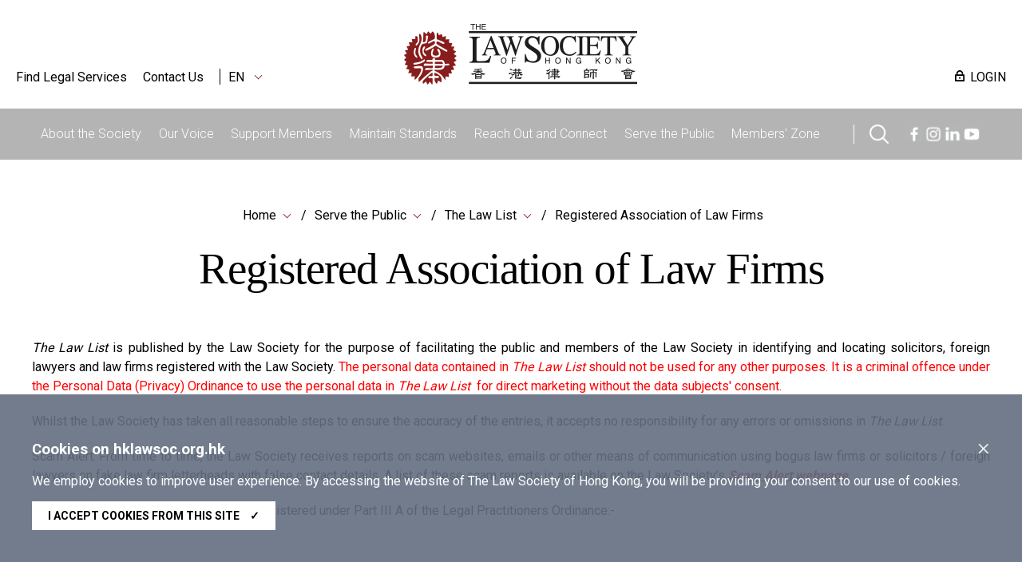

--- FILE ---
content_type: text/html; charset=utf-8
request_url: https://www.hklawsoc.org.hk/en/Serve-the-Public/The-Law-List/Registered-Association-of-Law-Firms?pageIndex=1&dataCount=31&sort=13
body_size: 11390
content:



<!DOCTYPE html>
<html lang="en" site="website">
<head>
    <meta charset="utf-8" />
    <meta content="width=device-width, initial-scale=1" name="viewport" />

    <title>Registered Association of Law Firms | The Law Society of Hong Kong</title>
    <link href="/css/normalize.css" rel="stylesheet" type="text/css" />
    <link href="/js/jqueryUI/jquery-ui.css" rel="stylesheet" type="text/css" />
    <link href="/css/swiper.min.css" rel="stylesheet" type="text/css" />
    <link href="/css/law.css?ver=1.2" rel="stylesheet" type="text/css" />
    <link href="/css/law_custom.css" rel="stylesheet" type="text/css" />
    <link href="https://fonts.googleapis.com/css2?family=Noto+Sans+TC&display=swap" rel="stylesheet">
    <link href="https://fonts.googleapis.com/css2?family=Roboto:wght@300;400;500;700;900&display=swap" rel="stylesheet">
    <script type="text/javascript" src="/js/jquery.js"></script>
    <script type="text/javascript" src="/js/jqueryUI/jquery-ui.js"></script>
    <script type="text/javascript" src="/js/swiper.min.js"></script>
    <script type="text/javascript" src="/js/law.js"></script>
    <script type="text/javascript" src="/js/law_custom.js"></script>
    <script type="text/javascript" src="/js/imgsize.js"></script>

    <link rel="apple-touch-icon" sizes="57x57" href="/img/fav/apple-icon-57x57.png">
    <link rel="apple-touch-icon" sizes="60x60" href="/img/fav/apple-icon-60x60.png">
    <link rel="apple-touch-icon" sizes="72x72" href="/img/fav/apple-icon-72x72.png">
    <link rel="apple-touch-icon" sizes="76x76" href="/img/fav/apple-icon-76x76.png">
    <link rel="apple-touch-icon" sizes="114x114" href="/img/fav/apple-icon-114x114.png">
    <link rel="apple-touch-icon" sizes="120x120" href="/img/fav/apple-icon-120x120.png">
    <link rel="apple-touch-icon" sizes="144x144" href="/img/fav/apple-icon-144x144.png">
    <link rel="apple-touch-icon" sizes="152x152" href="/img/fav/apple-icon-152x152.png">
    <link rel="apple-touch-icon" sizes="180x180" href="/img/fav/apple-icon-180x180.png">
    <link rel="icon" type="image/png" sizes="192x192" href="/img/fav/android-icon-192x192.png">
    <link rel="icon" type="image/png" sizes="32x32" href="/img/fav/favicon-32x32.png">
    <link rel="icon" type="image/png" sizes="96x96" href="/img/fav/favicon-96x96.png">
    <link rel="icon" type="image/png" sizes="16x16" href="/img/fav/favicon-16x16.png">
    <meta name="msapplication-TileColor" content="#ffffff">
    <meta name="msapplication-TileImage" content="/img/fav/ms-icon-144x144.png">

    <!-- Google tag (gtag.js) -->
<script async src="https://www.googletagmanager.com/gtag/js?id=G-VF7BJXK6KH"></script>
<script>
  window.dataLayer = window.dataLayer || [];
  function gtag(){dataLayer.push(arguments);}
  gtag('js', new Date());

  gtag('config', 'G-VF7BJXK6KH');
</script>

<!-- Meta Pixel Code -->
<script>
!function(f,b,e,v,n,t,s)
{if(f.fbq)return;n=f.fbq=function(){n.callMethod?
n.callMethod.apply(n,arguments):n.queue.push(arguments)};
if(!f._fbq)f._fbq=n;n.push=n;n.loaded=!0;n.version='2.0';
n.queue=[];t=b.createElement(e);t.async=!0;
t.src=v;s=b.getElementsByTagName(e)[0];
s.parentNode.insertBefore(t,s)}(window, document,'script',
'https://connect.facebook.net/en_US/fbevents.js');
fbq('init', '657318412310470');
fbq('track', 'PageView');
</script>
<noscript><img height="1" width="1" style="display:none"
src="https://www.facebook.com/tr?id=657318412310470&ev=PageView&noscript=1"
/></noscript>
<!-- End Meta Pixel Code -->

<script type="text/javascript">
_linkedin_partner_id = "6356940";
window._linkedin_data_partner_ids = window._linkedin_data_partner_ids || [];
window._linkedin_data_partner_ids.push(_linkedin_partner_id);
</script><script type="text/javascript">
(function(l) {
if (!l){window.lintrk = function(a,b){window.lintrk.q.push([a,b])};
window.lintrk.q=[]}
var s = document.getElementsByTagName("script")[0];
var b = document.createElement("script");
b.type = "text/javascript";b.async = true;
b.src = "https://snap.licdn.com/li.lms-analytics/insight.min.js";
s.parentNode.insertBefore(b, s);})(window.lintrk);
</script>
<noscript>
<img height="1" width="1" style="display:none;" alt="" src="https://px.ads.linkedin.com/collect/?pid=6356940&fmt=gif" />
</noscript>
    
    
    
</head>
<body>
    
    






    <img src="https://www.hklawsoc.org.hk/-/media/HKLS/Header/logo_right.png?rev=70cc255c092b47639cc0594dd2ed2ab7&amp;hash=1A8719C075FFCBA0A61CE13A2BEE1782" class="law_print_logo" alt="Hong Kong Law Society Logo" />

<div class="law_header_mobile_spacer"></div>

<section class="law_header_mobile">
    <div class="law_header_mobile_main">
        <div class="law_header_mobile_l">
                <a href="#" class="law_icon law_icon--m law_icon--search3" title="Search"></a>
            <div class="law_select" data-val="en">
                <span>
EN                </span>
                <div class="law_select_option">
                    <div class="law_select_option_bg">
<a data-val="en" href="https://www.hklawsoc.org.hk/en/Serve-the-Public/The-Law-List/Registered-Association-of-Law-Firms?pageIndex=1&amp;dataCount=31&amp;sort=13" target="_self" title="EN">EN</a><a data-val="tc" href="https://www.hklawsoc.org.hk/zh-HK/Serve-the-Public/The-Law-List/Registered-Association-of-Law-Firms?pageIndex=1&amp;dataCount=31&amp;sort=13" target="_self" title="繁體">繁體</a><a data-val="sc" href="https://www.hklawsoc.org.hk/zh-CN/Serve-the-Public/The-Law-List/Registered-Association-of-Law-Firms?pageIndex=1&amp;dataCount=31&amp;sort=13" target="_self" title="简体">简体</a>                    </div>
                </div>
            </div>
        </div>
        <div class="law_header_mobile_c">
<a href="https://www.hklawsoc.org.hk/en/" target="_self" title="Home">                        <img src="https://www.hklawsoc.org.hk/-/media/HKLS/Header/logo_right.png?rev=70cc255c092b47639cc0594dd2ed2ab7&amp;hash=1A8719C075FFCBA0A61CE13A2BEE1782" class="" alt="Hong Kong Law Society Logo" />
</a>        </div>
        <div class="law_header_mobile_r"><a href="#" class="law_icon2 law_icon2--equiv" aria-label="Toggle navigation"><span></span><span></span><span></span></a></div>
    </div>
    <div class="law_header_mobile_submenu">
        <!-- Clone Menu -->
        <div class="law_header_mobile_misc">
<a class="law_icon law_icon--login law_icon--margin" href="https://www.hklawsoc.org.hk/en/Support-Members/Login-Members-Zone" target="_self">LOGIN</a>            <a href="https://www.hklawsoc.org.hk/en/Serve-the-Public/Find-Legal-Services-all" target="_self" title="Find Legal Services">Find Legal Services</a>            <a href="https://www.hklawsoc.org.hk/en/Contact-Us" target="_self" title="Contact Us">Contact Us</a>                    </div>
    </div>



<div class="law_header_mobile_search">
    <!-- Clone Menu -->
    <div class="law_header_mobile_misc">
        <div class="law_header_search gui-form" data-submit="guiNormalFormSubmit('#sc_00000000000000000000000000000000>form');" id="sc_00000000000000000000000000000000">
            <form accept-charset="utf-8" action="https://www.hklawsoc.org.hk/en/Search-Results">
                <label for="sc_00000000000000000000000000000000_serch" class="law_hidden">Search (Webpage / Document / Legal Service)</label>
                <input id="sc_00000000000000000000000000000000_serch" type="text" name="search" placeholder="Search (Webpage / Document / Legal Service)">
                <div class="search_btn"><a href="" class="law_icon law_icon--m law_icon--search2 gui-form-submit " title="Search (Webpage / Document / Legal Service)"></a></div>
            </form>
        </div>
    </div>
</div></section>



<section class="law_header">
    <div class="law_main">
        <div class="law_header_top">
            <div class="law_header_top_left">

<a href="https://www.hklawsoc.org.hk/en/Serve-the-Public/Find-Legal-Services-all" target="_self" title="Find Legal Services">Find Legal Services</a>                <a href="https://www.hklawsoc.org.hk/en/Contact-Us" target="_self" title="Contact Us">Contact Us</a>
                    <a class="law_sep"></a>
                <div class="law_select" data-val="en">
                    <span>
EN                    </span>
                    <div class="law_select_option">
                        <div class="law_select_option_bg">
<a data-val="en" href="https://www.hklawsoc.org.hk/en/Serve-the-Public/The-Law-List/Registered-Association-of-Law-Firms?pageIndex=1&amp;dataCount=31&amp;sort=13" target="_self" title="EN">EN</a><a data-val="tc" href="https://www.hklawsoc.org.hk/zh-HK/Serve-the-Public/The-Law-List/Registered-Association-of-Law-Firms?pageIndex=1&amp;dataCount=31&amp;sort=13" target="_self" title="繁體">繁體</a><a data-val="sc" href="https://www.hklawsoc.org.hk/zh-CN/Serve-the-Public/The-Law-List/Registered-Association-of-Law-Firms?pageIndex=1&amp;dataCount=31&amp;sort=13" target="_self" title="简体">简体</a>                        </div>
                    </div>
                </div>
            </div>
            <div class="law_header_top_center">
<a href="https://www.hklawsoc.org.hk/en/" target="_self" title="Home">                            <img src="https://www.hklawsoc.org.hk/-/media/HKLS/Header/logo_right.png?rev=70cc255c092b47639cc0594dd2ed2ab7&amp;hash=1A8719C075FFCBA0A61CE13A2BEE1782" class="law_logo" alt="Hong Kong Law Society Logo" />
</a>            </div>
            <div class="law_header_top_right">

<a class="law_icon law_icon--login law_icon--margin" href="https://www.hklawsoc.org.hk/en/Support-Members/Login-Members-Zone" target="_self">LOGIN</a>            </div>
        </div>
        




<div class="law_header_menu">
    <ul class="law_header_main">
        <li class="law_header_main_logo">
<a href="https://www.hklawsoc.org.hk/en/" target="_self" title="Home">                    <img src="/img/S_Logo-01.svg" alt="lawsoc logo" class="law_logo--sml" />
</a>        </li>
    <li>
        <a href="https://www.hklawsoc.org.hk/en/About-the-Society" target="_self" title="About the Society">About the Society</a>
            <div class="law_header_submenu">
                <div class="law_header_submenu_bg">
                    <div class="law_header_main">
                            <div class="law_header_submenu_highlight">
                                <h3>About the Law Society</h3>
                                <p class="law_img">
                                        <img src="https://www.hklawsoc.org.hk/-/media/HKLS/Highlight/About-the-Society.jpg?rev=92d359018cb14092b8d6bed097622b1c&amp;hash=F7132B78C26844AEFC13B14ED64A71EB" alt="About the Society" />
                                </p>
                                <p>
                                    The Law Society of Hong Kong is a professional association for solicitors in Hong Kong vested with statutory powers to regulate the professional conduct of solicitors, trainee solicitors and foreign lawyers.  It was incorporated in 1907 as a company limited by guarantee.<br/>
                                </p>
                                    <p>
<a href="https://www.hklawsoc.org.hk/en/About-the-Society" target="_self">Discover</a>                                    </p>
                            </div>
                                                    <div class="law_header_submenu_menu">
                                        <ul>
                <li><a href="https://www.hklawsoc.org.hk/en/About-the-Society/Our-Profile" target="_self" title="Our Profile">Our Profile</a></li>
                <li><a href="https://www.hklawsoc.org.hk/en/About-the-Society/Aim-and-Function" target="_self" title="Aim and Function">Aim and Function</a></li>
                <li><a href="https://www.hklawsoc.org.hk/en/About-the-Society/Governance-Structure" target="_self" title="Governance Structure">Governance Structure</a></li>
                <li><a href="https://www.hklawsoc.org.hk/en/About-the-Society/Annual-Report" target="_self" title="Annual Report">Annual Report</a></li>
                <li><a href="https://www.hklawsoc.org.hk/en/About-the-Society/Profile-of-the-Profession" target="_self" title="Profile of the Profession">Profile of the Profession</a></li>
                <li><a href="https://www.hklawsoc.org.hk/en/About-the-Society/Overview-of-Fees-Schedule" target="_self" title="Overview of 2026 Fees Schedule">Overview of 2026 Fees Schedule</a></li>
        </ul>

                                        <ul>
                <li><a href="https://www.hklawsoc.org.hk/en/About-the-Society/Career-at-the-Law-Society" target="_self" title="Career at the Law Society">Career at the Law Society</a></li>
        </ul>

                            </div>
                    </div>
                </div>
            </div>
    </li>
    <li>
        <a href="https://www.hklawsoc.org.hk/en/Our-Voice" target="_self" title="Our Voice">Our Voice</a>
            <div class="law_header_submenu">
                <div class="law_header_submenu_bg">
                    <div class="law_header_main">
                            <div class="law_header_submenu_highlight">
                                <h3>Our Voice</h3>
                                <p class="law_img">
                                        <img src="https://www.hklawsoc.org.hk/-/media/HKLS/Highlight/Our_voice_2.jpg?rev=ab1a8d7a455c4434b22beeb7eb31734f&amp;hash=12857024D13678965E45FE59957794E7" alt="Our Voice" />
                                </p>
                                <p>
                                    The Law Society speaks for the solicitors’ profession in Hong Kong and ensures our voice are accurately and purposefully communicated to relevant parties<br/>
                                </p>
                                    <p>
<a href="https://www.hklawsoc.org.hk/en/Our-Voice" target="_self">Discover</a>                                    </p>
                            </div>
                                                    <div class="law_header_submenu_menu">
                                        <ul>
                <li><a href="https://www.hklawsoc.org.hk/en/Our-Voice/Press-Statements" target="_self" title="Press Statements">Press Statements</a></li>
                <li><a href="https://www.hklawsoc.org.hk/en/Our-Voice/Law-Society-Submissions" target="_self" title="Law Society Submissions">Law Society Submissions</a></li>
                <li><a href="https://www.hklawsoc.org.hk/en/Our-Voice/Official-Journal-HK-Lawyer" target="_blank" title="Official Journal (Hong Kong Lawyer)">Official Journal (Hong Kong Lawyer)</a></li>
                <li><a href="https://www.hklawsoc.org.hk/en/Our-Voice/Changing-Times-Steadfast-Purpose-The-Law-Society-At-115" target="_self" title="Changing Times, Steadfast Purpose: The Law Society At 115">Changing Times, Steadfast Purpose: The Law Society At 115</a></li>
        </ul>

                                
                            </div>
                    </div>
                </div>
            </div>
    </li>
    <li>
        <a href="https://www.hklawsoc.org.hk/en/Support-Members" target="_self" title="Support Members">Support Members</a>
            <div class="law_header_submenu">
                <div class="law_header_submenu_bg">
                    <div class="law_header_main">
                            <div class="law_header_submenu_highlight">
                                <h3>Support Members</h3>
                                <p class="law_img">
                                        <img src="https://www.hklawsoc.org.hk/-/media/HKLS/Highlight/Support_member_1.jpg?rev=71880a6ddd624b4295ef3053ad59142c&amp;hash=B3F411B8723AEBEE1F2C410153E6EA94" alt="Support_member_1" />
                                </p>
                                <p>
                                    The Law Society is dedicated to providing relevant and effective support to our members including professional training and legal practice updates.<br/>
                                </p>
                                    <p>
<a href="https://www.hklawsoc.org.hk/en/Support-Members" target="_self">Discover</a>                                    </p>
                            </div>
                                                    <div class="law_header_submenu_menu">
                                        <ul>
                <li><a href="https://www.hklawsoc.org.hk/en/Support-Members/Login-Members-Zone" target="_self" title="Login Members&#39; Zone">Login Members&#39; Zone</a></li>
                <li><a href="https://www.hklawsoc.org.hk/en/Support-Members/Professional-Support" target="_self" title="Professional Support">Professional Support</a></li>
                <li><a href="https://www.hklawsoc.org.hk/en/Support-Members/Holiday-Special-Temporary-Closing-Arrangement-for-Law-Firms" target="_self" title="Holiday / Special Temporary Closing Arrangement for Law Firms">Holiday / Special Temporary Closing Arrangement for Law Firms</a></li>
                <li><a href="https://www.hklawsoc.org.hk/en/Support-Members/Registration-and-Payment" target="_blank" title="Registration and Payment">Registration and Payment</a></li>
                <li><a href="https://www.hklawsoc.org.hk/en/Support-Members/Use-of-IT-in-Court" target="_self" title="Use of IT in Court">Use of IT in Court</a></li>
                <li><a href="https://www.hklawsoc.org.hk/en/Support-Members/Law-Society-Mobile-App" target="_self" title="Law Society Mobile App">Law Society Mobile App</a></li>
        </ul>

                                
                            </div>
                    </div>
                </div>
            </div>
    </li>
    <li>
        <a href="https://www.hklawsoc.org.hk/en/Maintain-Standards" target="_self" title="Maintain Standards">Maintain Standards</a>
            <div class="law_header_submenu">
                <div class="law_header_submenu_bg">
                    <div class="law_header_main">
                            <div class="law_header_submenu_highlight">
                                <h3>Maintain Standards</h3>
                                <p class="law_img">
                                        <img src="https://www.hklawsoc.org.hk/-/media/HKLS/Highlight/maintain_standard_2.png?rev=131a63d13be740d09c363960adb4fa03&amp;hash=11EF9617429946622D2E375404AC3397" alt="maintain_standard_2" />
                                </p>
                                <p>
                                    The Law Society is committed to facilitating the attainment and maintenance of the highest professional standards by our members in the interest of the community<br/>
                                </p>
                                    <p>
<a href="https://www.hklawsoc.org.hk/en/Maintain-Standards" target="_self">Discover</a>                                    </p>
                            </div>
                                                    <div class="law_header_submenu_menu">
                                        <ul>
                <li><a href="https://www.hklawsoc.org.hk/en/Maintain-Standards/Admission-Standards" target="_self" title="Admission Standards">Admission Standards</a></li>
                <li><a href="https://www.hklawsoc.org.hk/en/Maintain-Standards/Law-Society-Membership" target="_self" title="Law Society Membership">Law Society Membership</a></li>
                <li><a href="https://www.hklawsoc.org.hk/en/Maintain-Standards/Training-Standards" target="_self" title="Training Standards">Training Standards</a></li>
                <li><a href="https://www.hklawsoc.org.hk/en/Maintain-Standards/Practice-Standards" target="_self" title="Practice Standards">Practice Standards</a></li>
                <li><a href="https://www.hklawsoc.org.hk/en/Maintain-Standards/Complaints-of-Professional-Misconduct" target="_self" title="Complaints of Professional Misconduct">Complaints of Professional Misconduct</a></li>
                <li><a href="https://www.hklawsoc.org.hk/en/Maintain-Standards/Intervention" target="_self" title="Intervention">Intervention</a></li>
        </ul>

                                        <ul>
                <li><a href="https://www.hklawsoc.org.hk/en/Maintain-Standards/FAQ" target="_self" title="Frequently Asked Questions">Frequently Asked Questions</a></li>
        </ul>

                            </div>
                    </div>
                </div>
            </div>
    </li>
    <li>
        <a href="https://www.hklawsoc.org.hk/en/Reach-Out-and-Connect" target="_self" title="Reach Out and Connect">Reach Out and Connect</a>
            <div class="law_header_submenu">
                <div class="law_header_submenu_bg">
                    <div class="law_header_main">
                            <div class="law_header_submenu_highlight">
                                <h3>Reach Out and Connect</h3>
                                <p class="law_img">
                                        <img src="https://www.hklawsoc.org.hk/-/media/HKLS/Highlight/Reach_out_2.jpg?rev=5b7337de6b6e404eb54a0575a55ecdd6&amp;hash=B5DDF030D70C88A0AB6609EBC9051344" alt="Reach_out_2" />
                                </p>
                                <p>
                                    The Law Society reaches out and maintains a wide local and global network for knowledge exchange, experience sharing and collaboration between our members and different sectors of both the local and international communities.<br/>
                                </p>
                                    <p>
<a href="https://www.hklawsoc.org.hk/en/Reach-Out-and-Connect" target="_self">Discover</a>                                    </p>
                            </div>
                                                    <div class="law_header_submenu_menu">
                                        <ul>
                <li><a href="https://www.hklawsoc.org.hk/en/Reach-Out-and-Connect/International-Desk" target="_self" title="International Desk">International Desk</a></li>
                <li><a href="https://www.hklawsoc.org.hk/en/Reach-Out-and-Connect/Greater-China-Desk" target="_self" title="Greater China Desk">Greater China Desk</a></li>
                <li><a href="https://www.hklawsoc.org.hk/en/Reach-Out-and-Connect/Bridging-Legal" target="_self" title="Bridging Cross-Border Business Opportunities">Bridging Cross-Border Business Opportunities</a></li>
                <li><a href="https://www.hklawsoc.org.hk/en/Reach-Out-and-Connect/Sports-Law-Mega-Event-2025" target="_self" title="Sports Law Mega Event 2025">Sports Law Mega Event 2025</a></li>
        </ul>

                                
                            </div>
                    </div>
                </div>
            </div>
    </li>
    <li>
        <a href="https://www.hklawsoc.org.hk/en/Serve-the-Public" target="_self" title="Serve the Public">Serve the Public</a>
            <div class="law_header_submenu">
                <div class="law_header_submenu_bg">
                    <div class="law_header_main">
                            <div class="law_header_submenu_highlight">
                                <h3>Serve the Public</h3>
                                <p class="law_img">
                                        <img src="https://www.hklawsoc.org.hk/-/media/HKLS/Highlight/Serve_the_public_2.jpg?rev=a411778229074b90b9375c8f70778b03&amp;hash=A725551D955508045AEDBE80E08F32DF" alt="Serve_the_public_2" />
                                </p>
                                <p>
                                    The Law Society strives to raise general public legal awareness, facilitate public access to legal services and promote a culture of giving back to the community among our members.<br/>
                                </p>
                                    <p>
<a href="https://www.hklawsoc.org.hk/en/Serve-the-Public" target="_self">Discover</a>                                    </p>
                            </div>
                                                    <div class="law_header_submenu_menu">
                                        <ul>
                <li><a href="https://www.hklawsoc.org.hk/en/Serve-the-Public/The-Law-List" target="_self" title="The Law List">The Law List</a></li>
                <li><a href="https://www.hklawsoc.org.hk/en/Serve-the-Public/List-of-Legal-Service-Providers" target="_self" title="List of Legal Service Providers">List of Legal Service Providers</a></li>
                <li><a href="https://www.hklawsoc.org.hk/en/Serve-the-Public/List-of-pro-bono-legal-services" target="_self" title="Pro Bono Legal Services">Pro Bono Legal Services</a></li>
                <li><a href="https://www.hklawsoc.org.hk/en/Serve-the-Public/Everyday-Life-Legal-Issues" target="_self" title="Everyday Life Legal Issues">Everyday Life Legal Issues</a></li>
                <li><a href="https://www.hklawsoc.org.hk/en/Serve-the-Public/Professional-Indemnity-Scheme" target="_self" title="Professional Indemnity Scheme">Professional Indemnity Scheme</a></li>
                <li><a href="https://www.hklawsoc.org.hk/en/Serve-the-Public/Flagship-community-projects" target="_self" title="Flagship Community Projects">Flagship Community Projects</a></li>
        </ul>

                                        <ul>
                <li><a href="https://www.hklawsoc.org.hk/en/Serve-the-Public/Pro-Bono" target="_self" title="Pro Bono and Community Work Recognition Programme 2025">Pro Bono and Community Work Recognition Programme 2025</a></li>
                <li><a href="https://www.hklawsoc.org.hk/en/Serve-the-Public/Recognition-of-members-contribution" target="_self" title="Recognition of Members’ Contribution">Recognition of Members’ Contribution</a></li>
                <li><a href="https://www.hklawsoc.org.hk/en/Serve-the-Public/Publications-and-Souvenirs-for-Sale" target="_self" title="Publications and Souvenirs for Sale">Publications and Souvenirs for Sale</a></li>
                <li><a href="https://www.hklawsoc.org.hk/en/Serve-the-Public/Scam-Alert" target="_self" title="Scam Alert">Scam Alert</a></li>
                <li><a href="https://www.hklawsoc.org.hk/en/Serve-the-Public/How-to-Advertise" target="_self" title="How to Advertise">How to Advertise</a></li>
        </ul>

                            </div>
                    </div>
                </div>
            </div>
    </li>
    <li>
        <a href="https://www.hklawsoc.org.hk/en/Member-Zone" target="_self" title="Members&#39; Zone">Members&#39; Zone</a>
    </li>

                    <div>
                    <li class="law_sep" style="width:40px;"></li>
                    <li class="law_header_search_icon" style="margin-top: 20px;margin-right:20px;">
                        <a href="javascript:void();" class="law_icon law_icon--search law_icon--m" title="Search"></a>
                        <div class="law_header_submenu" style="margin-top: 20px;">
                            <div class="law_header_submenu_bg">
                                


<div class="law_header_search gui-form" data-submit="guiNormalFormSubmit('#sc_6860762d956447e08473932d8287752e>form');" id="sc_6860762d956447e08473932d8287752e">
    <form accept-charset="utf-8" action="https://www.hklawsoc.org.hk/en/Search-Results" method="get">
        <label for="sc_6860762d956447e08473932d8287752e_serch" class="law_hidden">Search (Webpage / Document / Legal Service)</label>
        <input id="sc_6860762d956447e08473932d8287752e_serch" autocomplete="off" type="text" name="search" placeholder="Search (Webpage / Document / Legal Service)" />
        <div class="search_btn"><a href="" class="law_icon law_icon--m law_icon--search2 gui-form-submit" title="Search (Webpage / Document / Legal Service)"></a></div>
<input id="secfq" name="secfq" type="hidden" value="" />            <p class="law_tab gui-tab" data-toggle="radio-group" data-target="#secfq">
                    <a href="#" title="All" data-role="radio" data-radio-val="" class="active">All</a>
                    <a href="#" title="About the Society" data-role="radio" data-radio-val="About the Society">About the Society</a>
                    <a href="#" title="Our Voice" data-role="radio" data-radio-val="Our Voice">Our Voice</a>
                    <a href="#" title="Support Members" data-role="radio" data-radio-val="Support Members">Support Members</a>
                    <a href="#" title="Maintain Standards" data-role="radio" data-radio-val="Maintain Standards">Maintain Standards</a>
                    <a href="#" title="Reach out and Connect" data-role="radio" data-radio-val="Reach out and Connect">Reach out and Connect</a>
                    <a href="#" title="Serve the Public" data-role="radio" data-radio-val="Serve the Public">Serve the Public</a>
            </p>
    </form>
    <p class="law_index">
        <span>Popular Legal Service List</span>

    <div class="law_index">
<a href="https://www.hklawsoc.org.hk/en/Serve-the-Public/The-Law-List" target="_self" title="The Law Society’s Law List">The Law Society’s Law List</a><a href="https://www.hklawsoc.org.hk/en/Serve-the-Public/List-of-Legal-Service-Providers/Solicitor-Advocates" target="_self" title="Solicitor Advocates">Solicitor Advocates</a><a href="https://www.hklawsoc.org.hk/en/Serve-the-Public/List-of-Legal-Service-Providers/Notaries-Public" target="_self" title="Notary Public">Notary Public</a><a href="https://www.hklawsoc.org.hk/en/Serve-the-Public/List-of-Legal-Service-Providers/China-Appointed-Attesting-Officers" target="_self" title="China Appointed Attesting Officers">China Appointed Attesting Officers</a><a href="https://www.hklawsoc.org.hk/en/Serve-the-Public/List-of-Legal-Service-Providers/Civil-Celebrants-of-Marriages-2" target="_self" title="Civil Celebrants of Marriages">Civil Celebrants of Marriages</a><a href="https://www.hklawsoc.org.hk/en/Serve-the-Public/List-of-Legal-Service-Providers/Panel-of-Arbitrators" target="_self" title="Arbitrators">Arbitrators</a><a href="https://www.hklawsoc.org.hk/en/Serve-the-Public/List-of-Legal-Service-Providers/Panels-of-Mediators" target="_self" title="Mediators">Mediators</a><a href="https://www.hklawsoc.org.hk/en/Serve-the-Public/List-of-Legal-Service-Providers/Panel-of-Parenting-Co-ordinators" target="_self" title="Parenting Co-ordinators">Parenting Co-ordinators</a><a href="https://lawdirectory.hklawsoc.org.hk/en/Search-for-a-Law-Firm" target="_self" title="Directory of Law Firms">Directory of Law Firms</a>    </div>
    </p>
</div>
                            </div>
                        </div>
                    </li>
                                    <span><a href="https://www.facebook.com/hklawsocMS/" class="law_icon law_icon--fb law_icon--m" title="Facebook"></a></span>
                    <span><a href="https://www.instagram.com/hklawsoc/" class="law_icon law_icon--ig law_icon--m" title="Instagram"></a></span>
                    <span><a href="https://www.linkedin.com/company/hklawsoc/" class="law_icon law_icon--in law_icon--m" title="LinkedIn"></a></span>
                    <span><a href="https://www.youtube.com/channel/UCr1Us2FPAibDS7OQKLPcE0A" class="law_icon law_icon--ut law_icon--m" title="YouTube"></a></span>
            </div>
    </ul>
</div>



    </div>
</section>



<section class="law_body">
    <div class="law_main">
        


<div class="law_content_block">
    


<div class="law_crumb">
                <div class="law_select">
                    <span><a href="https://www.hklawsoc.org.hk/en/" target="_self" title="Home">Home</a></span>
                        <div class="law_select_option">
                            <div class="law_select_option_bg">
<a href="https://www.hklawsoc.org.hk/en/About-the-Society" target="_self" title="About the Society">About the Society</a><a href="https://www.hklawsoc.org.hk/en/Our-Voice" target="_self" title="Our Voice">Our Voice</a><a href="https://www.hklawsoc.org.hk/en/Support-Members" target="_self" title="Support Members">Support Members</a><a href="https://www.hklawsoc.org.hk/en/Maintain-Standards" target="_self" title="Maintain Standards">Maintain Standards</a><a href="https://www.hklawsoc.org.hk/en/Reach-Out-and-Connect" target="_self" title="Reach Out and Connect">Reach Out and Connect</a><a href="https://www.hklawsoc.org.hk/en/Serve-the-Public" target="_self" title="Serve the Public">Serve the Public</a><a href="https://www.hklawsoc.org.hk/en/Member-Zone" target="_self" title="Members&#39; Zone">Members&#39; Zone</a><a href="https://www.hklawsoc.org.hk/en/Contact-Us" target="_self" title="Contact Us">Contact Us</a>                            </div>
                        </div>
                </div>
                <div class="law_select">
                    <span><a href="https://www.hklawsoc.org.hk/en/Serve-the-Public" target="_self" title="Serve the Public">Serve the Public</a></span>
                        <div class="law_select_option">
                            <div class="law_select_option_bg">
<a href="https://www.hklawsoc.org.hk/en/Serve-the-Public/The-Law-List" target="_self" title="The Law List">The Law List</a><a href="https://www.hklawsoc.org.hk/en/Serve-the-Public/List-of-Legal-Service-Providers" target="_self" title="List of Legal Service Providers">List of Legal Service Providers</a><a href="https://www.hklawsoc.org.hk/en/Serve-the-Public/List-of-pro-bono-legal-services" target="_self" title="Pro Bono Legal Services">Pro Bono Legal Services</a><a href="https://www.hklawsoc.org.hk/en/Serve-the-Public/Everyday-Life-Legal-Issues" target="_self" title="Everyday Life Legal Issues">Everyday Life Legal Issues</a><a href="https://www.hklawsoc.org.hk/en/Serve-the-Public/Professional-Indemnity-Scheme" target="_self" title="Professional Indemnity Scheme">Professional Indemnity Scheme</a><a href="https://www.hklawsoc.org.hk/en/Serve-the-Public/Flagship-community-projects" target="_self" title="Flagship Community Projects">Flagship Community Projects</a><a href="https://www.hklawsoc.org.hk/en/Serve-the-Public/Pro-Bono" target="_self" title="Pro Bono and Community Work Recognition Programme 2025">Pro Bono and Community Work Recognition Programme 2025</a><a href="https://www.hklawsoc.org.hk/en/Serve-the-Public/Recognition-of-members-contribution" target="_self" title="Recognition of Members’ Contribution">Recognition of Members’ Contribution</a><a href="https://www.hklawsoc.org.hk/en/Serve-the-Public/Publications-and-Souvenirs-for-Sale" target="_self" title="Publications and Souvenirs for Sale">Publications and Souvenirs for Sale</a><a href="https://www.hklawsoc.org.hk/en/Serve-the-Public/Scam-Alert" target="_self" title="Scam Alert">Scam Alert</a><a href="https://www.hklawsoc.org.hk/en/Serve-the-Public/How-to-Advertise" target="_self" title="How to Advertise">How to Advertise</a>                            </div>
                        </div>
                </div>
                <div class="law_select">
                    <span><a href="https://www.hklawsoc.org.hk/en/Serve-the-Public/The-Law-List" target="_self" title="The Law List">The Law List</a></span>
                        <div class="law_select_option">
                            <div class="law_select_option_bg">
<a href="https://www.hklawsoc.org.hk/en/Serve-the-Public/The-Law-List/Roll-of-Honour" target="_self" title="Roll of Honour">Roll of Honour</a><a href="https://www.hklawsoc.org.hk/en/Serve-the-Public/The-Law-List/Members-with-Practising-Certificate" target="_self" title="Members with Practising Certificate">Members with Practising Certificate</a><a href="https://www.hklawsoc.org.hk/en/Serve-the-Public/The-Law-List/Members-without-Practising-Certificate" target="_self" title="Members without Practising Certificate">Members without Practising Certificate</a><a href="https://www.hklawsoc.org.hk/en/Serve-the-Public/The-Law-List/Associate-Member-of-the-Law-Society" target="_self" title="Associate Members of The Law Society">Associate Members of The Law Society</a><a href="https://www.hklawsoc.org.hk/en/Serve-the-Public/The-Law-List/Hong-Kong-Law-Firms" target="_self" title="Hong Kong Law Firms">Hong Kong Law Firms</a><a href="https://www.hklawsoc.org.hk/en/Serve-the-Public/The-Law-List/Representative-Offices-of-Hong-Kong-Law-Firms-in-the-Mainland" target="_self" title="Representative Offices of Hong Kong Law Firms in the Mainland">Representative Offices of Hong Kong Law Firms in the Mainland</a><a href="https://www.hklawsoc.org.hk/en/Serve-the-Public/The-Law-List/Hong-Kong-Law-Firms-with-Overseas-Offices" target="_self" title="Hong Kong Law Firms with Overseas Offices">Hong Kong Law Firms with Overseas Offices</a><a href="https://www.hklawsoc.org.hk/en/Serve-the-Public/The-Law-List/Registered-Association-of-Law-Firms" target="_self" title="Registered Association of Law Firms">Registered Association of Law Firms</a><a href="https://www.hklawsoc.org.hk/en/Serve-the-Public/The-Law-List/Registered-Foreign-Law-Firms" target="_self" title="Foreign Law Firms">Foreign Law Firms</a><a href="https://www.hklawsoc.org.hk/en/Serve-the-Public/The-Law-List/Foreign-Lawyers" target="_self" title="Foreign Lawyers">Foreign Lawyers</a><a href="https://www.hklawsoc.org.hk/en/Serve-the-Public/The-Law-List/Limited-Liability-Partnerships" target="_self" title="Limited Liability Partnerships">Limited Liability Partnerships</a><a href="https://www.hklawsoc.org.hk/en/Serve-the-Public/The-Law-List/Member-Details" target="_self"></a><a href="https://www.hklawsoc.org.hk/en/Serve-the-Public/The-Law-List/Firm-Detail" target="_self"></a>                            </div>
                        </div>
                </div>
<a href="https://www.hklawsoc.org.hk/en/Serve-the-Public/The-Law-List/Registered-Association-of-Law-Firms" target="_self" title="Registered Association of Law Firms">Registered Association of Law Firms</a></div>

    <h1>Registered Association of Law Firms</h1>
    
</div>
    </div>
</section>


<script type="text/javascript">
    function lawAnimationInit() { }
</script>
<section class="law_body" >
    <div class="law_main">
        <div class="">

            <div class="law_content_block law_text-justify">
<p><em>The Law List</em> is published by the Law Society for the purpose of facilitating the public and members of the Law Society in identifying and locating solicitors, foreign lawyers and law firms registered with the Law Society. <span style="color: #ff0000;">The personal data contained in <em>The Law List</em> should not be used for any other purposes. It is a criminal offence under the Personal Data (Privacy) Ordinance to use the personal data in <em>The Law List</em>&nbsp; for direct marketing without the data subjects' consent.</span>
</p>
<p style="text-align: justify;">
Whilst the Law Society has taken all reasonable steps to ensure the accuracy of the entries, it accepts no responsibility for any errors or omissions in <em>The Law List</em>.</p>
<p style="text-align: justify;">
Scam Alert: From time to time, the Law Society receives reports on scam websites, emails or other means of communication using bogus law firms or solicitors / foreign lawyers on fake law firm letterheads with false contact details. A list of these scam reports is available on the Law Society&rsquo;s <a href="https://www.hklawsoc.org.hk/en/Serve-the-Public/Scam-Alert"><strong><em>Scam Alert webpage</em></strong></a>.</p>
<p>The following is the list of Associations registered under Part III A of the Legal Practitioners Ordinance:-</p>
</div>
<style>
    .tb_button {padding:1px;cursor:pointer;border-right: 1px solid #8b8b8b;border-left: 1px solid #FFF;border-bottom: 1px solid #fff;}.tb_button.hover {borer:2px outset #def; background-color: #f8f8f8 !important;}.ws_toolbar {z-index:100000} .ws_toolbar .ws_tb_btn {cursor:pointer;border:1px solid #555;padding:3px}   .tb_highlight{background-color:yellow} .tb_hide {visibility:hidden} .ws_toolbar img {padding:2px;margin:0px}
</style>
<style>
    .tb_button {padding:1px;cursor:pointer;border-right: 1px solid #8b8b8b;border-left: 1px solid #FFF;border-bottom: 1px solid #fff;}.tb_button.hover {borer:2px outset #def; background-color: #f8f8f8 !important;}.ws_toolbar {z-index:100000} .ws_toolbar .ws_tb_btn {cursor:pointer;border:1px solid #555;padding:3px}   .tb_highlight{background-color:yellow} .tb_hide {visibility:hidden} .ws_toolbar img {padding:2px;margin:0px}
</style>

            <!---search result-->
            <div style="text-align:center;border:solid 1px #DDDDDD;margin-bottom:10px;">
                <div style="margin: 1px; background-color: #DDDDDD; padding: 5px">
                    <h7>Search Result for <strong>(ALL)</strong> in <strong>Registered Association of Law Firms</strong> :</h7>
                    <a name="tips"></a>
                </div>
            </div>
            <!---search result-->


        <div class="law_news_nav">
            <div>Showing 1 - 30 of 40 records (in Jurisdiction order)</div>
            <div>
                                    <a href="https://www.hklawsoc.org.hk/en/Serve-the-Public/The-Law-List/Registered-Association-of-Law-Firms?sort=AssJD&amp;dataCount=40&amp;pageIndex=2#tips" class="law_news_next" title="Next Page"></a>
            </div>
        </div>

            <div class="law_table law_table--type1 law_table--responsive">
                <table>
                    
                    <tr>
                        
                        <th style="padding:10px">No.</th>
                            <th style="width:18.2%;padding:10px">
                                    <a href="https://www.hklawsoc.org.hk/en/Serve-the-Public/The-Law-List/Registered-Association-of-Law-Firms?pageIndex=1&amp;dataCount=40&amp;sort=1#tips">Hong Kong Law Firm Name (English)</a>
                            </th>
                                                    <th style="width: 18.2%; padding: 10px">
                                    <a href="https://www.hklawsoc.org.hk/en/Serve-the-Public/The-Law-List/Registered-Association-of-Law-Firms?pageIndex=1&amp;dataCount=40&amp;sort=3#tips">Hong Kong Law Firm Name (Chinese)</a>
                            </th>
                                                    <th style="width:19%;padding: 15px">
                                    <a href="https://www.hklawsoc.org.hk/en/Serve-the-Public/The-Law-List/Registered-Association-of-Law-Firms?pageIndex=1&amp;dataCount=40&amp;sort=9#tips">Foreign Law Firm Name (English)</a>
                            </th>
                                                    <th style="width:19.5%">
                                    <a href="https://www.hklawsoc.org.hk/en/Serve-the-Public/The-Law-List/Registered-Association-of-Law-Firms?pageIndex=1&amp;dataCount=40&amp;sort=11#tips">Foreign Law Firm Name (Chinese)</a>
                            </th>
                                                    <th>
                                    <a href="https://www.hklawsoc.org.hk/en/Serve-the-Public/The-Law-List/Registered-Association-of-Law-Firms?pageIndex=1&amp;dataCount=40&amp;sort=14#tips">Foreign Law Firm Jurisdiction</a>
                            </th>

                    </tr>

                        <tr>
                            <td style="text-align:center">1</td>
                            <td style="text-align:left">
                                <a href="https://www.hklawsoc.org.hk/en/Serve-the-Public/The-Law-List/Firm-Detail?refno=H00065&amp;type=L">HUEN &amp; PARTNERS</a>
                            </td>
                            <td>
                                <a href="https://www.hklawsoc.org.hk/en/Serve-the-Public/The-Law-List/Firm-Detail?refno=H00065&amp;type=L">禤氏律師行</a>
                            </td>
                            <td style="text-align:left">
                                <a href="https://www.hklawsoc.org.hk/en/Serve-the-Public/The-Law-List/Firm-Detail?refno=S00081&amp;type=F">SG FAFALEN &amp; CO.</a>
                            </td>
                            <td>
                                <a href="https://www.hklawsoc.org.hk/en/Serve-the-Public/The-Law-List/Firm-Detail?refno=S00081&amp;type=F">法隆律師事務所</a>
                            </td>
                            <td>
                                
                                SWITZERLAND
                            </td>
                        </tr>
                        <tr>
                            <td style="text-align:center">2</td>
                            <td style="text-align:left">
                                <a href="https://www.hklawsoc.org.hk/en/Serve-the-Public/The-Law-List/Firm-Detail?refno=H00099&amp;type=L">GH LEGAL</a>
                            </td>
                            <td>
                                <a href="https://www.hklawsoc.org.hk/en/Serve-the-Public/The-Law-List/Firm-Detail?refno=H00099&amp;type=L">許大任律師事務所</a>
                            </td>
                            <td style="text-align:left">
                                <a href="https://www.hklawsoc.org.hk/en/Serve-the-Public/The-Law-List/Firm-Detail?refno=H00055&amp;type=F">HUI ZHONG LAW FIRM</a>
                            </td>
                            <td>
                                <a href="https://www.hklawsoc.org.hk/en/Serve-the-Public/The-Law-List/Firm-Detail?refno=H00055&amp;type=F">北京滙仲律師事務所</a>
                            </td>
                            <td>
                                
                                PEOPLE&#39;S REPUBLIC OF CHINA
                            </td>
                        </tr>
                        <tr>
                            <td style="text-align:center">3</td>
                            <td style="text-align:left">
                                <a href="https://www.hklawsoc.org.hk/en/Serve-the-Public/The-Law-List/Firm-Detail?refno=W00012&amp;type=L">WONG AND CHAN</a>
                            </td>
                            <td>
                                <a href="https://www.hklawsoc.org.hk/en/Serve-the-Public/The-Law-List/Firm-Detail?refno=W00012&amp;type=L">黃新民律師行</a>
                            </td>
                            <td style="text-align:left">
                                <a href="https://www.hklawsoc.org.hk/en/Serve-the-Public/The-Law-List/Firm-Detail?refno=J00077&amp;type=F">JIN MAO P.R.C. LAWYERS</a>
                            </td>
                            <td>
                                <a href="https://www.hklawsoc.org.hk/en/Serve-the-Public/The-Law-List/Firm-Detail?refno=J00077&amp;type=F">金茂律師事務所</a>
                            </td>
                            <td>
                                
                                PEOPLE&#39;S REPUBLIC OF CHINA
                            </td>
                        </tr>
                        <tr>
                            <td style="text-align:center">4</td>
                            <td style="text-align:left">
                                <a href="https://www.hklawsoc.org.hk/en/Serve-the-Public/The-Law-List/Firm-Detail?refno=C00297&amp;type=L">CHEN &amp; LEE LAW OFFICE</a>
                            </td>
                            <td>
                                <a href="https://www.hklawsoc.org.hk/en/Serve-the-Public/The-Law-List/Firm-Detail?refno=C00297&amp;type=L">陳和李律師事務所</a>
                            </td>
                            <td style="text-align:left">
                                <a href="https://www.hklawsoc.org.hk/en/Serve-the-Public/The-Law-List/Firm-Detail?refno=J00081&amp;type=F">JUNZEJUN LAW OFFICES</a>
                            </td>
                            <td>
                                <a href="https://www.hklawsoc.org.hk/en/Serve-the-Public/The-Law-List/Firm-Detail?refno=J00081&amp;type=F">君澤君律師事務所</a>
                            </td>
                            <td>
                                
                                PEOPLE&#39;S REPUBLIC OF CHINA
                            </td>
                        </tr>
                        <tr>
                            <td style="text-align:center">5</td>
                            <td style="text-align:left">
                                <a href="https://www.hklawsoc.org.hk/en/Serve-the-Public/The-Law-List/Firm-Detail?refno=L00258&amp;type=L">LIMS SOLICITORS</a>
                            </td>
                            <td>
                                <a href="https://www.hklawsoc.org.hk/en/Serve-the-Public/The-Law-List/Firm-Detail?refno=L00258&amp;type=L">林志宇律師事務所</a>
                            </td>
                            <td style="text-align:left">
                                <a href="https://www.hklawsoc.org.hk/en/Serve-the-Public/The-Law-List/Firm-Detail?refno=G00060&amp;type=F">GUANGDONG HAIPAI LAW FIRM</a>
                            </td>
                            <td>
                                <a href="https://www.hklawsoc.org.hk/en/Serve-the-Public/The-Law-List/Firm-Detail?refno=G00060&amp;type=F">廣東海派律師事務所</a>
                            </td>
                            <td>
                                
                                PEOPLE&#39;S REPUBLIC OF CHINA
                            </td>
                        </tr>
                        <tr>
                            <td style="text-align:center">6</td>
                            <td style="text-align:left">
                                <a href="https://www.hklawsoc.org.hk/en/Serve-the-Public/The-Law-List/Firm-Detail?refno=W00030&amp;type=L">WONG POON CHAN LAW &amp; CO.</a>
                            </td>
                            <td>
                                <a href="https://www.hklawsoc.org.hk/en/Serve-the-Public/The-Law-List/Firm-Detail?refno=W00030&amp;type=L">黃潘陳羅律師行</a>
                            </td>
                            <td style="text-align:left">
                                <a href="https://www.hklawsoc.org.hk/en/Serve-the-Public/The-Law-List/Firm-Detail?refno=G00063&amp;type=F">GRANDWAY LAW OFFICES</a>
                            </td>
                            <td>
                                <a href="https://www.hklawsoc.org.hk/en/Serve-the-Public/The-Law-List/Firm-Detail?refno=G00063&amp;type=F">北京國楓(香港)律師事務所</a>
                            </td>
                            <td>
                                
                                PEOPLE&#39;S REPUBLIC OF CHINA
                            </td>
                        </tr>
                        <tr>
                            <td style="text-align:center">7</td>
                            <td style="text-align:left">
                                <a href="https://www.hklawsoc.org.hk/en/Serve-the-Public/The-Law-List/Firm-Detail?refno=L00173&amp;type=L">CHEN &amp; CO., CARINA SOLICITORS</a>
                            </td>
                            <td>
                                <a href="https://www.hklawsoc.org.hk/en/Serve-the-Public/The-Law-List/Firm-Detail?refno=L00173&amp;type=L">陳佩玉律師行</a>
                            </td>
                            <td style="text-align:left">
                                <a href="https://www.hklawsoc.org.hk/en/Serve-the-Public/The-Law-List/Firm-Detail?refno=G00065&amp;type=F">GUANGDONG HONGANXIN LAW FIRM (HONG KONG)</a>
                            </td>
                            <td>
                                <a href="https://www.hklawsoc.org.hk/en/Serve-the-Public/The-Law-List/Firm-Detail?refno=G00065&amp;type=F">廣東宏安信律師事務所(香港)</a>
                            </td>
                            <td>
                                
                                PEOPLE&#39;S REPUBLIC OF CHINA
                            </td>
                        </tr>
                        <tr>
                            <td style="text-align:center">8</td>
                            <td style="text-align:left">
                                <a href="https://www.hklawsoc.org.hk/en/Serve-the-Public/The-Law-List/Firm-Detail?refno=C00118&amp;type=L">CHOW ROWLAND, CHAN &amp; CO.</a>
                            </td>
                            <td>
                                <a href="https://www.hklawsoc.org.hk/en/Serve-the-Public/The-Law-List/Firm-Detail?refno=C00118&amp;type=L">鄒陳律師行</a>
                            </td>
                            <td style="text-align:left">
                                <a href="https://www.hklawsoc.org.hk/en/Serve-the-Public/The-Law-List/Firm-Detail?refno=F00078&amp;type=F">FUJIAN JIAN DA LAW FIRM (HONG KONG)</a>
                            </td>
                            <td>
                                <a href="https://www.hklawsoc.org.hk/en/Serve-the-Public/The-Law-List/Firm-Detail?refno=F00078&amp;type=F">福建建達律師事務所(香港)</a>
                            </td>
                            <td>
                                
                                PEOPLE&#39;S REPUBLIC OF CHINA
                            </td>
                        </tr>
                        <tr>
                            <td style="text-align:center">9</td>
                            <td style="text-align:left">
                                <a href="https://www.hklawsoc.org.hk/en/Serve-the-Public/The-Law-List/Firm-Detail?refno=K00065&amp;type=L">KHOO &amp; CO.</a>
                            </td>
                            <td>
                                <a href="https://www.hklawsoc.org.hk/en/Serve-the-Public/The-Law-List/Firm-Detail?refno=K00065&amp;type=L">丘煥法律師事務所</a>
                            </td>
                            <td style="text-align:left">
                                <a href="https://www.hklawsoc.org.hk/en/Serve-the-Public/The-Law-List/Firm-Detail?refno=B00074&amp;type=F">BEIJING KANGDA (H.K.) LAW FIRM</a>
                            </td>
                            <td>
                                <a href="https://www.hklawsoc.org.hk/en/Serve-the-Public/The-Law-List/Firm-Detail?refno=B00074&amp;type=F">北京市康達(香港)律師事務所</a>
                            </td>
                            <td>
                                
                                PEOPLE&#39;S REPUBLIC OF CHINA
                            </td>
                        </tr>
                        <tr>
                            <td style="text-align:center">10</td>
                            <td style="text-align:left">
                                <a href="https://www.hklawsoc.org.hk/en/Serve-the-Public/The-Law-List/Firm-Detail?refno=Y00070&amp;type=L">YUEN &amp; CO., TONY SOLICITORS</a>
                            </td>
                            <td>
                                <a href="https://www.hklawsoc.org.hk/en/Serve-the-Public/The-Law-List/Firm-Detail?refno=Y00070&amp;type=L">袁達堂律師事務所</a>
                            </td>
                            <td style="text-align:left">
                                <a href="https://www.hklawsoc.org.hk/en/Serve-the-Public/The-Law-List/Firm-Detail?refno=A00062&amp;type=F">ALPHA &amp; LEADER (HK) LAW FIRM</a>
                            </td>
                            <td>
                                <a href="https://www.hklawsoc.org.hk/en/Serve-the-Public/The-Law-List/Firm-Detail?refno=A00062&amp;type=F">廣東安華理達(香港)律師事務所</a>
                            </td>
                            <td>
                                
                                PEOPLE&#39;S REPUBLIC OF CHINA
                            </td>
                        </tr>
                        <tr>
                            <td style="text-align:center">11</td>
                            <td style="text-align:left">
                                <a href="https://www.hklawsoc.org.hk/en/Serve-the-Public/The-Law-List/Firm-Detail?refno=C00270&amp;type=L">CHOW &amp; CO., ERIC</a>
                            </td>
                            <td>
                                <a href="https://www.hklawsoc.org.hk/en/Serve-the-Public/The-Law-List/Firm-Detail?refno=C00270&amp;type=L">周俊軒律師事務所</a>
                            </td>
                            <td style="text-align:left">
                                <a href="https://www.hklawsoc.org.hk/en/Serve-the-Public/The-Law-List/Firm-Detail?refno=C00090&amp;type=F">COMMERCE &amp; FINANCE LAW OFFICES</a>
                            </td>
                            <td>
                                <a href="https://www.hklawsoc.org.hk/en/Serve-the-Public/The-Law-List/Firm-Detail?refno=C00090&amp;type=F">北京市通商律師事務所</a>
                            </td>
                            <td>
                                
                                PEOPLE&#39;S REPUBLIC OF CHINA
                            </td>
                        </tr>
                        <tr>
                            <td style="text-align:center">12</td>
                            <td style="text-align:left">
                                <a href="https://www.hklawsoc.org.hk/en/Serve-the-Public/The-Law-List/Firm-Detail?refno=L00270&amp;type=L">L &amp; Y LAW OFFICE</a>
                            </td>
                            <td>
                                <a href="https://www.hklawsoc.org.hk/en/Serve-the-Public/The-Law-List/Firm-Detail?refno=L00270&amp;type=L">林余律師事務所</a>
                            </td>
                            <td style="text-align:left">
                                <a href="https://www.hklawsoc.org.hk/en/Serve-the-Public/The-Law-List/Firm-Detail?refno=C00091&amp;type=F">CHINA COMMERCIAL (HONG KONG) LAW FIRM</a>
                            </td>
                            <td>
                                <a href="https://www.hklawsoc.org.hk/en/Serve-the-Public/The-Law-List/Firm-Detail?refno=C00091&amp;type=F">廣東華商(香港)律師事務所</a>
                            </td>
                            <td>
                                
                                PEOPLE&#39;S REPUBLIC OF CHINA
                            </td>
                        </tr>
                        <tr>
                            <td style="text-align:center">13</td>
                            <td style="text-align:left">
                                <a href="https://www.hklawsoc.org.hk/en/Serve-the-Public/The-Law-List/Firm-Detail?refno=S00048&amp;type=L">SIU &amp; CO., ANTHONY</a>
                            </td>
                            <td>
                                <a href="https://www.hklawsoc.org.hk/en/Serve-the-Public/The-Law-List/Firm-Detail?refno=S00048&amp;type=L">蕭一峰律師行</a>
                            </td>
                            <td style="text-align:left">
                                <a href="https://www.hklawsoc.org.hk/en/Serve-the-Public/The-Law-List/Firm-Detail?refno=D00052&amp;type=F">DUAN &amp; DUAN</a>
                            </td>
                            <td>
                                <a href="https://www.hklawsoc.org.hk/en/Serve-the-Public/The-Law-List/Firm-Detail?refno=D00052&amp;type=F">段和段律師事務所</a>
                            </td>
                            <td>
                                
                                PEOPLE&#39;S REPUBLIC OF CHINA
                            </td>
                        </tr>
                        <tr>
                            <td style="text-align:center">14</td>
                            <td style="text-align:left">
                                <a href="https://www.hklawsoc.org.hk/en/Serve-the-Public/The-Law-List/Firm-Detail?refno=J00012&amp;type=L">JC LEGAL</a>
                            </td>
                            <td>
                                <a href="https://www.hklawsoc.org.hk/en/Serve-the-Public/The-Law-List/Firm-Detail?refno=J00012&amp;type=L"> </a>
                            </td>
                            <td style="text-align:left">
                                <a href="https://www.hklawsoc.org.hk/en/Serve-the-Public/The-Law-List/Firm-Detail?refno=D00055&amp;type=F">D&amp;S LAW FIRM</a>
                            </td>
                            <td>
                                <a href="https://www.hklawsoc.org.hk/en/Serve-the-Public/The-Law-List/Firm-Detail?refno=D00055&amp;type=F">廣東德賽律師事務所</a>
                            </td>
                            <td>
                                
                                PEOPLE&#39;S REPUBLIC OF CHINA
                            </td>
                        </tr>
                        <tr>
                            <td style="text-align:center">15</td>
                            <td style="text-align:left">
                                <a href="https://www.hklawsoc.org.hk/en/Serve-the-Public/The-Law-List/Firm-Detail?refno=C00281&amp;type=L">CHU PATRICK, CONTI WONG LAWYERS LLP</a>
                            </td>
                            <td>
                                <a href="https://www.hklawsoc.org.hk/en/Serve-the-Public/The-Law-List/Firm-Detail?refno=C00281&amp;type=L">朱國熙、黃錦華律師事務所 (有限法律責任合夥)</a>
                            </td>
                            <td style="text-align:left">
                                <a href="https://www.hklawsoc.org.hk/en/Serve-the-Public/The-Law-List/Firm-Detail?refno=Z00969&amp;type=F">ZHUOXIN (HONG KONG) LAW FIRM</a>
                            </td>
                            <td>
                                <a href="https://www.hklawsoc.org.hk/en/Serve-the-Public/The-Law-List/Firm-Detail?refno=Z00969&amp;type=F">廣東卓信(香港)律師事務所</a>
                            </td>
                            <td>
                                
                                PEOPLE&#39;S REPUBLIC OF CHINA
                            </td>
                        </tr>
                        <tr>
                            <td style="text-align:center">16</td>
                            <td style="text-align:left">
                                <a href="https://www.hklawsoc.org.hk/en/Serve-the-Public/The-Law-List/Firm-Detail?refno=H00096&amp;type=L">HO FRANKI &amp; ASSOCIATES</a>
                            </td>
                            <td>
                                <a href="https://www.hklawsoc.org.hk/en/Serve-the-Public/The-Law-List/Firm-Detail?refno=H00096&amp;type=L">何樂昌律師行</a>
                            </td>
                            <td style="text-align:left">
                                <a href="https://www.hklawsoc.org.hk/en/Serve-the-Public/The-Law-List/Firm-Detail?refno=T00076&amp;type=F">TAHOTA (HONG KONG) LAW FIRM, LLP</a>
                            </td>
                            <td>
                                <a href="https://www.hklawsoc.org.hk/en/Serve-the-Public/The-Law-List/Firm-Detail?refno=T00076&amp;type=F">泰和泰(香港)律師事務所，有限法律責任合夥</a>
                            </td>
                            <td>
                                
                                PEOPLE&#39;S REPUBLIC OF CHINA
                            </td>
                        </tr>
                        <tr>
                            <td style="text-align:center">17</td>
                            <td style="text-align:left">
                                <a href="https://www.hklawsoc.org.hk/en/Serve-the-Public/The-Law-List/Firm-Detail?refno=O00001&amp;type=L">OLDHAM, LI &amp; NIE</a>
                            </td>
                            <td>
                                <a href="https://www.hklawsoc.org.hk/en/Serve-the-Public/The-Law-List/Firm-Detail?refno=O00001&amp;type=L">高李嚴律師行</a>
                            </td>
                            <td style="text-align:left">
                                <a href="https://www.hklawsoc.org.hk/en/Serve-the-Public/The-Law-List/Firm-Detail?refno=W00041&amp;type=F">WATSON &amp; BAND</a>
                            </td>
                            <td>
                                <a href="https://www.hklawsoc.org.hk/en/Serve-the-Public/The-Law-List/Firm-Detail?refno=W00041&amp;type=F">華誠律師事務所</a>
                            </td>
                            <td>
                                
                                PEOPLE&#39;S REPUBLIC OF CHINA
                            </td>
                        </tr>
                        <tr>
                            <td style="text-align:center">18</td>
                            <td style="text-align:left">
                                <a href="https://www.hklawsoc.org.hk/en/Serve-the-Public/The-Law-List/Firm-Detail?refno=A00018&amp;type=L">AU &amp; CO, TONY</a>
                            </td>
                            <td>
                                <a href="https://www.hklawsoc.org.hk/en/Serve-the-Public/The-Law-List/Firm-Detail?refno=A00018&amp;type=L">區兆康律師行</a>
                            </td>
                            <td style="text-align:left">
                                <a href="https://www.hklawsoc.org.hk/en/Serve-the-Public/The-Law-List/Firm-Detail?refno=Z00002&amp;type=F">ZHONGHAO LAW FIRM (HONG KONG)</a>
                            </td>
                            <td>
                                <a href="https://www.hklawsoc.org.hk/en/Serve-the-Public/The-Law-List/Firm-Detail?refno=Z00002&amp;type=F">中豪律師集團(香港)事務所</a>
                            </td>
                            <td>
                                
                                PEOPLE&#39;S REPUBLIC OF CHINA
                            </td>
                        </tr>
                        <tr>
                            <td style="text-align:center">19</td>
                            <td style="text-align:left">
                                <a href="https://www.hklawsoc.org.hk/en/Serve-the-Public/The-Law-List/Firm-Detail?refno=C00292&amp;type=L">CHAN &amp; CO., C.W.</a>
                            </td>
                            <td>
                                <a href="https://www.hklawsoc.org.hk/en/Serve-the-Public/The-Law-List/Firm-Detail?refno=C00292&amp;type=L">陳俊華律師事務所</a>
                            </td>
                            <td style="text-align:left">
                                <a href="https://www.hklawsoc.org.hk/en/Serve-the-Public/The-Law-List/Firm-Detail?refno=V00002&amp;type=F">V&amp;T (HONG KONG) LAW FIRM LLP</a>
                            </td>
                            <td>
                                <a href="https://www.hklawsoc.org.hk/en/Serve-the-Public/The-Law-List/Firm-Detail?refno=V00002&amp;type=F">萬商天勤(香港)律師事務所有限法律責任合夥</a>
                            </td>
                            <td>
                                
                                PEOPLE&#39;S REPUBLIC OF CHINA
                            </td>
                        </tr>
                        <tr>
                            <td style="text-align:center">20</td>
                            <td style="text-align:left">
                                <a href="https://www.hklawsoc.org.hk/en/Serve-the-Public/The-Law-List/Firm-Detail?refno=T00078&amp;type=L">TUNG &amp; CO.</a>
                            </td>
                            <td>
                                <a href="https://www.hklawsoc.org.hk/en/Serve-the-Public/The-Law-List/Firm-Detail?refno=T00078&amp;type=L">佟達釗律師行</a>
                            </td>
                            <td style="text-align:left">
                                <a href="https://www.hklawsoc.org.hk/en/Serve-the-Public/The-Law-List/Firm-Detail?refno=S00093&amp;type=F">SUNDIAL LAW FIRM (HONG KONG)</a>
                            </td>
                            <td>
                                <a href="https://www.hklawsoc.org.hk/en/Serve-the-Public/The-Law-List/Firm-Detail?refno=S00093&amp;type=F">廣東信達律師事務所(香港)</a>
                            </td>
                            <td>
                                
                                PEOPLE&#39;S REPUBLIC OF CHINA
                            </td>
                        </tr>
                        <tr>
                            <td style="text-align:center">21</td>
                            <td style="text-align:left">
                                <a href="https://www.hklawsoc.org.hk/en/Serve-the-Public/The-Law-List/Firm-Detail?refno=L00319&amp;type=L">PANG, LI &amp; PARTNERS LLP</a>
                            </td>
                            <td>
                                <a href="https://www.hklawsoc.org.hk/en/Serve-the-Public/The-Law-List/Firm-Detail?refno=L00319&amp;type=L">彭李律師行有限法律責任合夥</a>
                            </td>
                            <td style="text-align:left">
                                <a href="https://www.hklawsoc.org.hk/en/Serve-the-Public/The-Law-List/Firm-Detail?refno=M00053&amp;type=F">MERITS &amp; TREE LLP</a>
                            </td>
                            <td>
                                <a href="https://www.hklawsoc.org.hk/en/Serve-the-Public/The-Law-List/Firm-Detail?refno=M00053&amp;type=F">植德律師事務所有限法律責任合夥</a>
                            </td>
                            <td>
                                
                                PEOPLE&#39;S REPUBLIC OF CHINA
                            </td>
                        </tr>
                        <tr>
                            <td style="text-align:center">22</td>
                            <td style="text-align:left">
                                <a href="https://www.hklawsoc.org.hk/en/Serve-the-Public/The-Law-List/Firm-Detail?refno=Y00094&amp;type=L">YYC LEGAL LLP</a>
                            </td>
                            <td>
                                <a href="https://www.hklawsoc.org.hk/en/Serve-the-Public/The-Law-List/Firm-Detail?refno=Y00094&amp;type=L">楊楊朱律師事務所有限法律責任合夥</a>
                            </td>
                            <td style="text-align:left">
                                <a href="https://www.hklawsoc.org.hk/en/Serve-the-Public/The-Law-List/Firm-Detail?refno=E01025&amp;type=F">EAST &amp; CONCORD PARTNERS (HONG KONG) LAW FIRM</a>
                            </td>
                            <td>
                                <a href="https://www.hklawsoc.org.hk/en/Serve-the-Public/The-Law-List/Firm-Detail?refno=E01025&amp;type=F">北京天達共和(香港)律師事務所</a>
                            </td>
                            <td>
                                
                                PEOPLE&#39;S REPUBLIC OF CHINA
                            </td>
                        </tr>
                        <tr>
                            <td style="text-align:center">23</td>
                            <td style="text-align:left">
                                <a href="https://www.hklawsoc.org.hk/en/Serve-the-Public/The-Law-List/Firm-Detail?refno=L00153&amp;type=L">LOONG &amp; YEUNG</a>
                            </td>
                            <td>
                                <a href="https://www.hklawsoc.org.hk/en/Serve-the-Public/The-Law-List/Firm-Detail?refno=L00153&amp;type=L">龍炳坤、楊永安律師行</a>
                            </td>
                            <td style="text-align:left">
                                <a href="https://www.hklawsoc.org.hk/en/Serve-the-Public/The-Law-List/Firm-Detail?refno=B00311&amp;type=F">BEIJING DOCVIT (HONG KONG) LAW FIRM</a>
                            </td>
                            <td>
                                <a href="https://www.hklawsoc.org.hk/en/Serve-the-Public/The-Law-List/Firm-Detail?refno=B00311&amp;type=F">北京市道可特(香港)律師事務所</a>
                            </td>
                            <td>
                                
                                PEOPLE&#39;S REPUBLIC OF CHINA
                            </td>
                        </tr>
                        <tr>
                            <td style="text-align:center">24</td>
                            <td style="text-align:left">
                                <a href="https://www.hklawsoc.org.hk/en/Serve-the-Public/The-Law-List/Firm-Detail?refno=S00048&amp;type=L">SIU &amp; CO., ANTHONY</a>
                            </td>
                            <td>
                                <a href="https://www.hklawsoc.org.hk/en/Serve-the-Public/The-Law-List/Firm-Detail?refno=S00048&amp;type=L">蕭一峰律師行</a>
                            </td>
                            <td style="text-align:left">
                                <a href="https://www.hklawsoc.org.hk/en/Serve-the-Public/The-Law-List/Firm-Detail?refno=W01071&amp;type=F">WANG JING &amp; GH (HONG KONG) LAW FIRM</a>
                            </td>
                            <td>
                                <a href="https://www.hklawsoc.org.hk/en/Serve-the-Public/The-Law-List/Firm-Detail?refno=W01071&amp;type=F">廣悦(香港)律師事務所</a>
                            </td>
                            <td>
                                
                                PEOPLE&#39;S REPUBLIC OF CHINA
                            </td>
                        </tr>
                        <tr>
                            <td style="text-align:center">25</td>
                            <td style="text-align:left">
                                <a href="https://www.hklawsoc.org.hk/en/Serve-the-Public/The-Law-List/Firm-Detail?refno=S00048&amp;type=L">SIU &amp; CO., ANTHONY</a>
                            </td>
                            <td>
                                <a href="https://www.hklawsoc.org.hk/en/Serve-the-Public/The-Law-List/Firm-Detail?refno=S00048&amp;type=L">蕭一峰律師行</a>
                            </td>
                            <td style="text-align:left">
                                <a href="https://www.hklawsoc.org.hk/en/Serve-the-Public/The-Law-List/Firm-Detail?refno=Z00968&amp;type=F">ZHENGHAN LAW FIRM (HONG KONG)</a>
                            </td>
                            <td>
                                <a href="https://www.hklawsoc.org.hk/en/Serve-the-Public/The-Law-List/Firm-Detail?refno=Z00968&amp;type=F">上海虹橋正瀚(香港)律師事務所</a>
                            </td>
                            <td>
                                
                                PEOPLE&#39;S REPUBLIC OF CHINA
                            </td>
                        </tr>
                        <tr>
                            <td style="text-align:center">26</td>
                            <td style="text-align:left">
                                <a href="https://www.hklawsoc.org.hk/en/Serve-the-Public/The-Law-List/Firm-Detail?refno=A00013&amp;type=L">AU BENJAMIN &amp; BILLY CHAN, SOLICITORS</a>
                            </td>
                            <td>
                                <a href="https://www.hklawsoc.org.hk/en/Serve-the-Public/The-Law-List/Firm-Detail?refno=A00013&amp;type=L">歐國義陳建民律師行</a>
                            </td>
                            <td style="text-align:left">
                                <a href="https://www.hklawsoc.org.hk/en/Serve-the-Public/The-Law-List/Firm-Detail?refno=L00090&amp;type=F">LVYUN LAW FIRM</a>
                            </td>
                            <td>
                                <a href="https://www.hklawsoc.org.hk/en/Serve-the-Public/The-Law-List/Firm-Detail?refno=L00090&amp;type=F">律雲律師事務所</a>
                            </td>
                            <td>
                                
                                PEOPLE&#39;S REPUBLIC OF CHINA
                            </td>
                        </tr>
                        <tr>
                            <td style="text-align:center">27</td>
                            <td style="text-align:left">
                                <a href="https://www.hklawsoc.org.hk/en/Serve-the-Public/The-Law-List/Firm-Detail?refno=L00164&amp;type=L">DENTONS HONG KONG LLP</a>
                            </td>
                            <td>
                                <a href="https://www.hklawsoc.org.hk/en/Serve-the-Public/The-Law-List/Firm-Detail?refno=L00164&amp;type=L">德同國際有限法律責任合夥</a>
                            </td>
                            <td style="text-align:left">
                                <a href="https://www.hklawsoc.org.hk/en/Serve-the-Public/The-Law-List/Firm-Detail?refno=D01033&amp;type=F">DACHENG LAW OFFICES (HONG KONG)</a>
                            </td>
                            <td>
                                <a href="https://www.hklawsoc.org.hk/en/Serve-the-Public/The-Law-List/Firm-Detail?refno=D01033&amp;type=F">北京大成(香港)律師事務所</a>
                            </td>
                            <td>
                                
                                PEOPLE&#39;S REPUBLIC OF CHINA
                            </td>
                        </tr>
                        <tr>
                            <td style="text-align:center">28</td>
                            <td style="text-align:left">
                                <a href="https://www.hklawsoc.org.hk/en/Serve-the-Public/The-Law-List/Firm-Detail?refno=I00008&amp;type=L">IU, LAI &amp; LI</a>
                            </td>
                            <td>
                                <a href="https://www.hklawsoc.org.hk/en/Serve-the-Public/The-Law-List/Firm-Detail?refno=I00008&amp;type=L">姚黎李律師行</a>
                            </td>
                            <td style="text-align:left">
                                <a href="https://www.hklawsoc.org.hk/en/Serve-the-Public/The-Law-List/Firm-Detail?refno=S01365&amp;type=F">SGLA (HONG KONG) LAW FIRM</a>
                            </td>
                            <td>
                                <a href="https://www.hklawsoc.org.hk/en/Serve-the-Public/The-Law-List/Firm-Detail?refno=S01365&amp;type=F">上海中聯(香港)律師事務所</a>
                            </td>
                            <td>
                                
                                PEOPLE&#39;S REPUBLIC OF CHINA
                            </td>
                        </tr>
                        <tr>
                            <td style="text-align:center">29</td>
                            <td style="text-align:left">
                                <a href="https://www.hklawsoc.org.hk/en/Serve-the-Public/The-Law-List/Firm-Detail?refno=C01630&amp;type=L">CTC LAW OFFICE</a>
                            </td>
                            <td>
                                <a href="https://www.hklawsoc.org.hk/en/Serve-the-Public/The-Law-List/Firm-Detail?refno=C01630&amp;type=L">陳天朗律師行</a>
                            </td>
                            <td style="text-align:left">
                                <a href="https://www.hklawsoc.org.hk/en/Serve-the-Public/The-Law-List/Firm-Detail?refno=R01042&amp;type=F">ROLMAX LAW OFFICE, HONG KONG</a>
                            </td>
                            <td>
                                <a href="https://www.hklawsoc.org.hk/en/Serve-the-Public/The-Law-List/Firm-Detail?refno=R01042&amp;type=F">上海巿匯盛(香港)律師事務所</a>
                            </td>
                            <td>
                                
                                PEOPLE&#39;S REPUBLIC OF CHINA
                            </td>
                        </tr>
                        <tr>
                            <td style="text-align:center">30</td>
                            <td style="text-align:left">
                                <a href="https://www.hklawsoc.org.hk/en/Serve-the-Public/The-Law-List/Firm-Detail?refno=I00001&amp;type=L">INCE &amp; CO</a>
                            </td>
                            <td>
                                <a href="https://www.hklawsoc.org.hk/en/Serve-the-Public/The-Law-List/Firm-Detail?refno=I00001&amp;type=L">英士律師行</a>
                            </td>
                            <td style="text-align:left">
                                <a href="https://www.hklawsoc.org.hk/en/Serve-the-Public/The-Law-List/Firm-Detail?refno=W01073&amp;type=F">W&amp;H (HONG KONG) LAW FIRM</a>
                            </td>
                            <td>
                                <a href="https://www.hklawsoc.org.hk/en/Serve-the-Public/The-Law-List/Firm-Detail?refno=W01073&amp;type=F">煒衡(香港)律師事務所</a>
                            </td>
                            <td>
                                
                                PEOPLE&#39;S REPUBLIC OF CHINA
                            </td>
                        </tr>
                </table>
            </div>

        <div class="law_news_nav">
            <div>Showing 1 - 30 of 40 Records</div>
            <div>
                                    <a href="https://www.hklawsoc.org.hk/en/Serve-the-Public/The-Law-List/Registered-Association-of-Law-Firms?sort=AssJD&amp;dataCount=40&amp;pageIndex=2#tips" class="law_news_next" title="Next Page"></a>
            </div>
        </div>

        </div>

                <div style="margin:20px 20px;"><lable>Last Update on Saturday, 17 Jan, 2026</lable></div>

    </div>
</section>






    <div class="law_cookie" style="display: none;">
        <div class="law_cookie_body">
            <p><a href="" class="gui-close" data-close="law_cookie" title="Close">&times;</a></p>
            <h3 style="text-align: justify;">Cookies on hklawsoc.org.hk</h3>
<p style="text-align: justify;">We employ cookies to improve user experience. By accessing the website of The Law Society of Hong Kong, you will be providing your consent to our use of cookies.</p>
            <p><a href="" class="law_cookie_accept" data-close="law_cookie">I accept cookies from this site <span>&check;</span></a></p>
        </div>
    </div>

    <section class="law_footer">
        <div class="law_main">
            <div class="law_footer_logo">
                    <img src="https://www.hklawsoc.org.hk/-/media/HKLS/Header/logo.png?rev=2097e3f7be904d95822e0e9e29b617e9&amp;hash=7975709668580C0EF7857D682A838629" alt="hklawsoc logo" />
            </div>
            <div class="law_footer_highlight">
                    <h3>HIGHLIGHTS</h3>
                    <p>
<a href="https://www.hklawsoc.org.hk/en/About-the-Society/Annual-Report/Annual-Report" target="_self" title="The Law Society of Hong Kong Annual Report 2024">The Law Society of Hong Kong Annual Report 2024</a>                    </p>
            </div>
            <div class="law_footer_copy">
                <div class="law_footer_links">
                    <p>
<a href="https://www.hklawsoc.org.hk/en/Conditions-of-Use" target="_self" title="Conditions of Use">Conditions of Use</a><a href="https://www.hklawsoc.org.hk/en/Sitemap" target="_self" title="Sitemap">Sitemap</a><a href="https://www.hklawsoc.org.hk/en/Privacy-Policy" target="_self" title="Privacy Policy">Privacy Policy</a><a href="https://www.hklawsoc.org.hk/en/Policy-on-Anti-Discrimination-and-Anti-Sexual-Harassment" target="_self" title="Policy on Anti-Discrimination and Anti-Sexual Harassment">Policy on Anti-Discrimination and Anti-Sexual Harassment</a>                    </p>
                    <p>Copyright &#169; 2026 The Law Society of Hong Kong. All Right Reserved.</p>
                </div>
                <img src="https://www.hklawsoc.org.hk/-/media/HKLS/Home/Global/logo_caring.png?h=45&amp;w=95&amp;rev=c28c7a1635ee4c1ea81e77c3544654da&amp;hash=D9F8576B32C7640B5D2CE45EBE71FB7D" style="height:45px; width:95px;" alt="caring" />&nbsp;&nbsp;&nbsp;&nbsp;&nbsp;<img alt="" src="https://www.hklawsoc.org.hk/-/media/HKLS/Home/Global/HKV-Award.png?h=50&amp;w=66&amp;rev=12903a3e0ce34a0a9f76b2d5c109e917&amp;hash=87C35C0B1FA6305BA7D7DDF84CDA36B7" style="height:50px; width:66px;" />&nbsp;&nbsp;&nbsp;&nbsp;&nbsp;<img alt="" src="https://www.hklawsoc.org.hk/-/media/HKLS/Home/Global/logo_PFA.png?rev=827d13fd53b64307ad816f934102c037&amp;hash=497D567494E08ECB13D95979F7CC3180" style="height:px; width:px;" />
            </div>
        </div>
    </section>

<a href="#" class="law_totop" title="Top"></a>

        <script type="text/javascript">
        (function () {
            $('.gui-form-loggout').click(function (e) {
                e.preventDefault();
                var form = $(this).closest('form');
                if (form) {
                    form.submit();
                }
            });



        })();


    </script>

</body>
</html>
